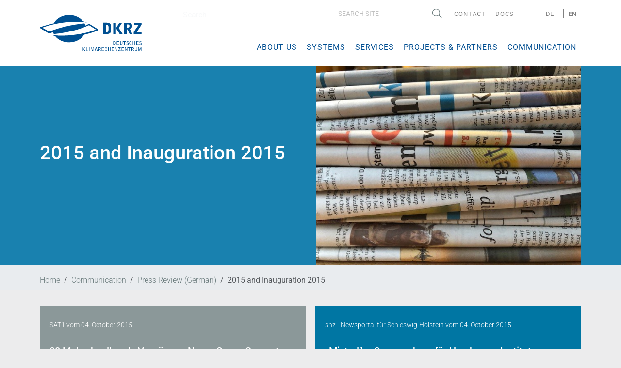

--- FILE ---
content_type: text/html;charset=utf-8
request_url: https://www.dkrz.de/en/communication/en-pressespiegel/en-2015
body_size: 61895
content:
<!DOCTYPE html>
<html lang="en" xml:lang="en" xmlns="http://www.w3.org/1999/xhtml">
<head><meta content="text/html; charset=utf-8" http-equiv="Content-Type"/>
<meta charset="utf-8"/>
<meta content="width=device-width, initial-scale=1.0" name="viewport"/>
<title>2015 and Inauguration 2015 — English</title>
<link href="/++theme++dkrztheme/++plone++dkrz.policy/favicon.ico" rel="shortcut icon" type="image/x-icon"/>
<link href="/++theme++dkrztheme/++plone++dkrz.policy/apple-icon-57x57.png" rel="apple-touch-icon" sizes="57x57"/>
<link href="/++theme++dkrztheme/++plone++dkrz.policy/apple-icon-60x60.png" rel="apple-touch-icon" sizes="60x60"/>
<link href="/++theme++dkrztheme/++plone++dkrz.policy/apple-icon-72x72.png" rel="apple-touch-icon" sizes="72x72"/>
<link href="/++theme++dkrztheme/++plone++dkrz.policy/apple-icon-76x76.png" rel="apple-touch-icon" sizes="76x76"/>
<link href="/++theme++dkrztheme/++plone++dkrz.policy/apple-icon-114x114.png" rel="apple-touch-icon" sizes="114x114"/>
<link href="/++theme++dkrztheme/++plone++dkrz.policy/apple-icon-120x120.png" rel="apple-touch-icon" sizes="120x120"/>
<link href="/++theme++dkrztheme/++plone++dkrz.policy/apple-icon-144x144.png" rel="apple-touch-icon" sizes="144x144"/>
<link href="/++theme++dkrztheme/++plone++dkrz.policy/apple-icon-152x152.png" rel="apple-touch-icon" sizes="152x152"/>
<link href="/++theme++dkrztheme/++plone++dkrz.policy/apple-icon-180x180.png" rel="apple-touch-icon" sizes="180x180"/>
<link href="/++theme++dkrztheme/++plone++dkrz.policy/android-icon-192x192.png" rel="icon" sizes="192x192" type="image/png"/>
<link href="/++theme++dkrztheme/++plone++dkrz.policy/favicon-32x32.png" rel="icon" sizes="32x32" type="image/png"/>
<link href="/++theme++dkrztheme/++plone++dkrz.policy/favicon-96x96.png" rel="icon" sizes="96x96" type="image/png"/>
<link href="/++theme++dkrztheme/++plone++dkrz.policy/favicon-16x16.png" rel="icon" sizes="16x16" type="image/png"/>
<link href="/++theme++dkrztheme/++plone++dkrz.policy/manifest.json" rel="manifest"/>
<meta content="IE=EDGE" http-equiv="X-UA-Compatible"/>
<meta content="++plone++dkrz.policy/browserconfig.xml" name="msapplication-config"/>
<meta content="#ffffff" name="msapplication-TileColor"/>
<meta content="++plone++dkrz.policy/ms-icon-144x144.png" name="msapplication-TileImage"/>
<meta content="#ffffff" name="theme-color"/>
<link href="/++theme++dkrztheme/++plone++dkrz.policy/dkrz.css" rel="stylesheet"/>
<link href="/++theme++dkrztheme/++plone++dkrz.dissemination/publication_item.css" rel="stylesheet"/>
<meta charset="utf-8"/><meta content="summary" name="twitter:card"/><meta content="DKRZ" property="og:site_name"/><meta content="2015 and Inauguration 2015" property="og:title"/><meta content="website" property="og:type"/><meta content="" property="og:description"/><meta content="https://www.dkrz.de/en/communication/en-pressespiegel/en-2015" property="og:url"/><meta content="https://www.dkrz.de/@@site-logo/dkrz.svg" property="og:image"/><meta content="image/svg+xml" property="og:image:type"/><meta content="2021-07-13T11:33:47+01:00" name="DC.date.created"/><meta content="2021-07-13T11:33:57+01:00" name="DC.date.modified"/><meta content="Collection" name="DC.type"/><meta content="text/plain" name="DC.format"/><meta content="en" name="DC.language"/><meta content="2021/07/13 - " name="DC.date.valid_range"/><meta content="width=device-width, initial-scale=1.0" name="viewport"/><meta content="Plone - https://plone.org/" name="generator"/><link href="https://www.dkrz.de/de/kommunikation/pressespiegel/2015/2015%2520" hreflang="de" rel="alternate"/><link href="https://www.dkrz.de/en/communication/en-pressespiegel/en-2015/2015-and-inauguration-2015" hreflang="en" rel="alternate"/><link href="https://www.dkrz.de/en/++plone++dkrz.dissemination/publication_item.css" rel="stylesheet" type="text/css"/><link href="https://www.dkrz.de/en/communication/en-pressespiegel/en-2015" rel="canonical"/><link href="https://www.dkrz.de/en/favicon.ico" rel="preload icon" type="image/vnd.microsoft.icon"/><link href="https://www.dkrz.de/en/favicon.ico" rel="mask-icon"/><link href="https://www.dkrz.de/en/@@search" rel="search" title="Search this site"/><link data-bundle="dkrz-bundle" href="https://www.dkrz.de/++webresource++51abe46a-8920-5f37-9fee-37eb705ca954/++plone++dkrz.policy/dkrz.css" media="all" rel="stylesheet" type="text/css"/><link data-bundle="dkrz.theme" href="https://www.dkrz.de/++webresource++ab1b6d7b-2672-542c-b419-b5ed97c0f719/++plone++dkrz.theme/build/dkrztheme/theme.css" media="all" rel="stylesheet" type="text/css"/><link data-bundle="multilingual" href="https://www.dkrz.de/++webresource++f30a16e6-dac4-5f5f-a036-b24364abdfc8/++resource++plone.app.multilingual.stylesheet/multilingual.css" media="all" rel="stylesheet" type="text/css"/><link data-bundle="plone-fullscreen" href="https://www.dkrz.de/++webresource++ac83a459-aa2c-5a45-80a9-9d3e95ae0847/++plone++static/plone-fullscreen/fullscreen.css" media="all" rel="stylesheet" type="text/css"/><script data-bundle="dkrz-bundle" integrity="sha384-OLBgp1GsljhM2TJ+sbHjaiH9txEUvgdDTAzHv2P24donTt6/529l+9Ua0vFImLlb" src="https://www.dkrz.de/++webresource++4b7447a4-0315-5d0f-9ad9-c542a7ae0e9a/++plone++dkrz.policy/dkrz.js"></script><script async="True" data-bundle="plone-fullscreen" integrity="sha384-yAbXscL0aoE/0AkFhaGNz6d74lDy9Cz7PXfkWNqRnFm0/ewX0uoBBoyPBU5qW7Nr" src="https://www.dkrz.de/++webresource++6aa4c841-faf5-51e8-8109-90bd97e7aa07/++plone++static/plone-fullscreen/fullscreen.js"></script><script data-bundle="plone" integrity="sha384-uxlsu7FPl31muE8WnJnA9aQmJLIoYszlOs+BBw1T2xVY+imCOmD3EsI6iQtcTgyT" src="https://www.dkrz.de/++webresource++fb6bacd1-6e74-5dbd-9a1c-cd24242efc19/++plone++static/bundle-plone/bundle.min.js"></script><script data-bundle="jquery_base64" integrity="sha384-o6fVEaZj7zu2AjH6hBOqlHYHjy38Usa59ar5w6Bli1AUa24V5fWnJ+EIqBnC4spI" src="https://www.dkrz.de/++webresource++59b44c26-91cb-52bd-8b73-9d4b9008d1c6/++plone++geotransform/jquery.base64.min.js"></script><script data-bundle="geotransform" integrity="sha384-Bq8tiwfJm8nOj4JUoct58P6shyIESC8Dmt8o7kJAkYMRJjvQ0raDvJ+CCeLEpbFE" src="https://www.dkrz.de/++webresource++da89f480-ad52-5e64-9f28-9c2cd115aa24/++plone++geotransform/geoMailDecoder.js"></script><script data-bundle="dkrz.theme" integrity="sha384-JjOfMT+lAF9tgSBQycBfyicqUWmC8FosqcQiH04kZSBmSAg7LXT4U5cI+fStIUHy" src="https://www.dkrz.de/++webresource++a34385b8-0b3c-5275-96f8-1cb1e2c2ac52/++plone++dkrz.theme/build/dkrztheme/dkrz.theme-remote.min.js"></script></head>
<body class="col-content frontend icons-on pat-markspeciallinks portaltype-collection section-communication site-en subsection-en-pressespiegel subsection-en-pressespiegel-en-2015 subsection-en-pressespiegel-en-2015-2015-and-inauguration-2015 template-pressreview_collection_view thumbs-on userrole-anonymous viewpermission-view" data-base-url="https://www.dkrz.de/en/communication/en-pressespiegel/en-2015/2015-and-inauguration-2015" data-i18ncatalogurl="https://www.dkrz.de/plonejsi18n" data-pat-markspeciallinks='{"external_links_open_new_window": true, "mark_special_links": false}' data-pat-pickadate='{"date": {"selectYears": 200}, "time": {"interval": 5 } }' data-pat-plone-modal='{"actionOptions": {"displayInModal": false}}' data-portal-url="https://www.dkrz.de" data-view-url="https://www.dkrz.de/en/communication/en-pressespiegel/en-2015/2015-and-inauguration-2015" dir="ltr" id="visual-portal-wrapper"><div class="outer-wrapper">
<div id="mainnavigation-wrapper">
<nav class="navbar navbar-expand-lg pat-navigationmarker" id="portal-globalnav-wrapper">
<div class="container pm-fix">
<div class="navbar-header">
<a href="https://www.dkrz.de/en" id="portal-logo" title="English">
<img alt="DKRZ" src="https://www.dkrz.de/@@site-logo/dkrz.svg" title="DKRZ"/></a>
<button aria-controls="search" aria-expanded="false" aria-label="Toggle search" class="search-toggler d-bock d-lg-none" data-bs-target="#search" data-bs-toggle="collapse" type="button">
<span class="navbar-toggler-icon"></span>
</button>
<button aria-controls="navbarNav" aria-expanded="false" aria-label="Toggle navigation" class="navbar-toggler" data-bs-target="#navbarNav" data-bs-toggle="collapse" type="button">
<span class="navbar-toggler-icon"></span>
</button>
</div>
<div class="collapse" id="search">
<div class="search-wrapper mobile-search">
<div class="d-flex flex-column position-relative" id="portal-searchbox">
<form action="https://www.dkrz.de/en/@@search" class="d-flex pat-livesearch show_images" data-pat-livesearch="ajaxUrl:https://www.dkrz.de/en/@@ajax-search" id="searchGadget_form" role="search">
<label class="hiddenStructure" for="searchGadget">Search Site</label>
<input class="searchField form-control me-2" id="searchGadget" name="SearchableText" placeholder="Search Site" size="18" title="Search Site" type="text"/>
<button class="searchButton btn btn-outline-light" type="submit">Search</button>
<div class="hiddenStructure" id="portal-advanced-search">
<a href="https://www.dkrz.de/en/@@search">Advanced Search…</a>
</div>
</form>
</div>
</div>
</div>
<div class="collapse navbar-collapse" id="navbarNav">
<ul class="navbar-nav navbar-top" id="portal-topnav">
<li class="nav-item desktop-search">
<div class="d-flex flex-column position-relative" id="portal-searchbox">
<form action="https://www.dkrz.de/en/@@search" class="d-flex pat-livesearch show_images" data-pat-livesearch="ajaxUrl:https://www.dkrz.de/en/@@ajax-search" id="searchGadget_form" role="search">
<label class="hiddenStructure" for="searchGadget">Search Site</label>
<input class="searchField form-control me-2" id="searchGadget" name="SearchableText" placeholder="Search Site" size="18" title="Search Site" type="text"/>
<button class="searchButton btn btn-outline-light" type="submit">Search</button>
<div class="hiddenStructure" id="portal-advanced-search">
<a href="https://www.dkrz.de/en/@@search">Advanced Search…</a>
</div>
</form>
</div>
</li>
<li class="nav-item" id="siteaction-contact">
<a class="nav-link" href="https://www.dkrz.de/@@multilingual-universal-link/65b93a4f23704b44a9a7454a6790114b/en" title="Contact">Contact</a>
</li>
<li class="nav-item" id="siteaction-userportal">
<a class="nav-link" href="https://docs.dkrz.de" title="Docs">Docs</a>
</li>
<li class="nav-item" id="logIn"></li>
<li class="language-wrapper">
<span>Sprache:</span>
<ul id="portal-languageselector">
<li class="language-de">
<a href="https://www.dkrz.de/@@multilingual-selector/69e9592e8cd04002b402cedfe03b872e/de?set_language=de" title="Deutsch">
          
          De</a>
</li>
<li class="currentLanguage language-en">
<a href="https://www.dkrz.de/@@multilingual-selector/69e9592e8cd04002b402cedfe03b872e/en?set_language=en" title="English">
          
          En</a>
</li>
</ul>
</li>
</ul>
<ul class="navbar-nav pat-navigationmarker" id="portal-globalnav">
<li class="about-en has_subtree nav-item"><a aria-haspopup="true" class="state-published nav-link" href="https://www.dkrz.de/en/about-en">About us</a><input class="opener" id="navitem-about-en" type="checkbox"/><label aria-label="About us" for="navitem-about-en" role="button"></label><ul class="has_subtree dropdown"><li class="aufgaben has_subtree nav-item"><a aria-haspopup="true" class="state-published nav-link" href="https://www.dkrz.de/en/about-en/aufgaben">Background</a><input class="opener" id="navitem-78a0d44e3b41421d8d6e719c3af415b4" type="checkbox"/><label aria-label="Background" for="navitem-78a0d44e3b41421d8d6e719c3af415b4" role="button"></label><ul class="has_subtree dropdown"><li class="dkrz-geschichte nav-item"><a class="state-published nav-link" href="https://www.dkrz.de/en/about-en/aufgaben/dkrz-geschichte">History of DKRZ</a></li><li class="dkrz-and-climate-research nav-item"><a class="state-published nav-link" href="https://www.dkrz.de/en/about-en/aufgaben/dkrz-and-climate-research">DKRZ and Climate Research</a></li><li class="hpc nav-item"><a class="state-published nav-link" href="https://www.dkrz.de/en/about-en/aufgaben/hpc">Climate Sciences and Supercomputers</a></li></ul></li><li class="organization has_subtree nav-item"><a aria-haspopup="true" class="state-published nav-link" href="https://www.dkrz.de/en/about-en/organization">Organization</a><input class="opener" id="navitem-fa245b669e9541a4b9505c63ceb4a45c" type="checkbox"/><label aria-label="Organization" for="navitem-fa245b669e9541a4b9505c63ceb4a45c" role="button"></label><ul class="has_subtree dropdown"><li class="gesellschafter nav-item"><a class="state-published nav-link" href="https://www.dkrz.de/en/about-en/organization/gesellschafter">Shareholders</a></li><li class="nutzervertretung nav-item"><a class="state-published nav-link" href="https://www.dkrz.de/en/about-en/organization/nutzervertretung">DKRZ User Group Committee</a></li><li class="wla nav-item"><a class="state-published nav-link" href="https://www.dkrz.de/en/about-en/organization/wla">Scientific Steering Committee</a></li></ul></li><li class="staff has_subtree nav-item"><a aria-haspopup="true" class="state-published nav-link" href="https://www.dkrz.de/en/about-en/staff">Staff</a><input class="opener" id="navitem-362e7e42c717463398b942253b189a49" type="checkbox"/><label aria-label="Staff" for="navitem-362e7e42c717463398b942253b189a49" role="button"></label><ul class="has_subtree dropdown"><li class="management nav-item"><a class="state-published nav-link" href="https://www.dkrz.de/en/about-en/staff/management">Management</a></li><li class="application nav-item"><a class="state-published nav-link" href="https://www.dkrz.de/en/about-en/staff/application">Application Support</a></li><li class="data-analysis nav-item"><a class="state-published nav-link" href="https://www.dkrz.de/en/about-en/staff/data-analysis">Data Analysis</a></li><li class="data-management nav-item"><a class="state-published nav-link" href="https://www.dkrz.de/en/about-en/staff/data-management">Data Management</a></li><li class="systems nav-item"><a class="state-published nav-link" href="https://www.dkrz.de/en/about-en/staff/systems">Systems</a></li><li class="administration nav-item"><a class="state-published nav-link" href="https://www.dkrz.de/en/about-en/staff/administration">Administration</a></li><li class="group-scientific-computing nav-item"><a class="state-published nav-link" href="https://www.dkrz.de/en/about-en/staff/group-scientific-computing">Research Group Scientific Computing</a></li></ul></li><li class="vacancies nav-item"><a class="state-published nav-link" href="https://www.dkrz.de/en/about-en/vacancies">Vacancies</a></li><li class="opportunities-for-students nav-item"><a class="state-published nav-link" href="https://www.dkrz.de/en/about-en/opportunities-for-students">Opportunities for Students</a></li><li class="contact has_subtree nav-item"><a aria-haspopup="true" class="state-published nav-link" href="https://www.dkrz.de/en/about-en/contact">Contact</a><input class="opener" id="navitem-ac20b99a830c463d98d2041372dd9202" type="checkbox"/><label aria-label="Contact" for="navitem-ac20b99a830c463d98d2041372dd9202" role="button"></label><ul class="has_subtree dropdown"><li class="directions nav-item"><a class="state-published nav-link" href="https://www.dkrz.de/en/about-en/contact/directions">Directions to DKRZ</a></li><li class="impressum nav-item"><a class="state-published nav-link" href="https://www.dkrz.de/en/about-en/contact/impressum">Impressum</a></li><li class="en-datenschutzhinweise nav-item"><a class="state-published nav-link" href="https://www.dkrz.de/en/about-en/contact/en-datenschutzhinweise">Data Protection Information</a></li></ul></li></ul></li><li class="systems has_subtree nav-item"><a aria-haspopup="true" class="state-published nav-link" href="https://www.dkrz.de/en/systems">Systems</a><input class="opener" id="navitem-systems" type="checkbox"/><label aria-label="Systems" for="navitem-systems" role="button"></label><ul class="has_subtree dropdown"><li class="hpc nav-item"><a class="state-published nav-link" href="https://www.dkrz.de/en/systems/hpc">Supercomputer</a></li><li class="datenarchiv nav-item"><a class="state-published nav-link" href="https://www.dkrz.de/en/systems/datenarchiv">Data Archive</a></li><li class="dm-server nav-item"><a class="state-published nav-link" href="https://www.dkrz.de/en/systems/dm-server">Data Management</a></li><li class="netzwerke-1-en nav-item"><a class="state-published nav-link" href="https://www.dkrz.de/en/systems/netzwerke-1-en">Networks</a></li><li class="energy-efficiency nav-item"><a class="state-published nav-link" href="https://www.dkrz.de/en/systems/energy-efficiency">Energy Efficiency</a></li><li class="historie nav-item"><a class="state-published nav-link" href="https://www.dkrz.de/en/systems/historie">History</a></li></ul></li><li class="services has_subtree nav-item"><a aria-haspopup="true" class="state-published nav-link" href="https://www.dkrz.de/en/services">Services</a><input class="opener" id="navitem-services" type="checkbox"/><label aria-label="Services" for="navitem-services" role="button"></label><ul class="has_subtree dropdown"><li class="bereitstellung-von-rechenleistung nav-item"><a class="state-published nav-link" href="https://www.dkrz.de/en/services/bereitstellung-von-rechenleistung">Provision of computing power</a></li><li class="beratung-en nav-item"><a class="state-published nav-link" href="https://www.dkrz.de/en/services/beratung-en">Consultancy</a></li><li class="model-code-optimization nav-item"><a class="state-published nav-link" href="https://www.dkrz.de/en/services/model-code-optimization">Model Code Optimization</a></li><li class="software-development nav-item"><a class="state-published nav-link" href="https://www.dkrz.de/en/services/software-development">Software Development</a></li><li class="long-term-archiving-1 nav-item"><a class="state-published nav-link" href="https://www.dkrz.de/en/services/long-term-archiving-1">Long Term Archiving</a></li><li class="data-distribution nav-item"><a class="state-published nav-link" href="https://www.dkrz.de/en/services/data-distribution">Data Distribution</a></li><li class="en-datenbereitstellung nav-item"><a class="state-published nav-link" href="https://www.dkrz.de/en/services/en-datenbereitstellung">Data Provisioning</a></li><li class="data-publication nav-item"><a class="state-published nav-link" href="https://www.dkrz.de/en/services/data-publication">Data Publication</a></li><li class="vis nav-item"><a class="state-published nav-link" href="https://www.dkrz.de/en/services/vis">Visualization</a></li><li class="ai-machine-learning nav-item"><a class="state-published nav-link" href="https://www.dkrz.de/en/services/ai-machine-learning">AI / Machine Learning</a></li><li class="konsortialrechnungen nav-item"><a class="state-published nav-link" href="https://www.dkrz.de/en/services/konsortialrechnungen">Consortia Simulations</a></li><li class="besuch-en nav-item"><a class="state-published nav-link" href="https://www.dkrz.de/en/services/besuch-en">Guided Tour</a></li></ul></li><li class="projects-and-partners has_subtree nav-item"><a aria-haspopup="true" class="state-published nav-link" href="https://www.dkrz.de/en/projects-and-partners">Projects &amp; Partners</a><input class="opener" id="navitem-projects-and-partners" type="checkbox"/><label aria-label="Projects &amp; Partners" for="navitem-projects-and-partners" role="button"></label><ul class="has_subtree dropdown"><li class="projects-1 has_subtree nav-item"><a aria-haspopup="true" class="state-published nav-link" href="https://www.dkrz.de/en/projects-and-partners/projects-1">DKRZ Projects</a><input class="opener" id="navitem-b58894378af341859976cf01a48e22d0" type="checkbox"/><label aria-label="DKRZ Projects" for="navitem-b58894378af341859976cf01a48e22d0" role="button"></label><ul class="has_subtree dropdown"><li class="completed-projects nav-item"><a class="state-published nav-link" href="https://www.dkrz.de/en/projects-and-partners/projects-1/completed-projects">Completed Projects</a></li></ul></li><li class="projects has_subtree nav-item"><a aria-haspopup="true" class="state-published nav-link" href="https://www.dkrz.de/en/projects-and-partners/projects">User Projects</a><input class="opener" id="navitem-0f831af2e4e7423ab9de1706ec52bf7e" type="checkbox"/><label aria-label="User Projects" for="navitem-0f831af2e4e7423ab9de1706ec52bf7e" role="button"></label><ul class="has_subtree dropdown"><li class="focus nav-item"><a class="state-published nav-link" href="https://www.dkrz.de/en/projects-and-partners/projects/focus">Spotlight</a></li><li class="project-list nav-item"><a class="state-published nav-link" href="https://www.dkrz.de/en/projects-and-partners/projects/project-list">Project list (forwarding)</a></li><li class="results nav-item"><a class="state-published nav-link" href="https://www.dkrz.de/en/projects-and-partners/projects/results">Results</a></li></ul></li><li class="partner nav-item"><a class="state-published nav-link" href="https://www.dkrz.de/en/projects-and-partners/partner">Partners &amp; Network</a></li></ul></li><li class="communication has_subtree nav-item"><a aria-haspopup="true" class="state-published nav-link" href="https://www.dkrz.de/en/communication">Communication</a><input class="opener" id="navitem-communication" type="checkbox"/><label aria-label="Communication" for="navitem-communication" role="button"></label><ul class="has_subtree dropdown"><li class="news-archive has_subtree nav-item"><a aria-haspopup="true" class="state-published nav-link" href="https://www.dkrz.de/en/communication/news-archive">News archive</a><input class="opener" id="navitem-bdf123631f494e0e852b974d5164e209" type="checkbox"/><label aria-label="News archive" for="navitem-bdf123631f494e0e852b974d5164e209" role="button"></label><ul class="has_subtree dropdown"><li class="archive-2024 nav-item"><a class="state-published nav-link" href="https://www.dkrz.de/en/communication/news-archive/archive-2024">Archive 2024</a></li><li class="archive-2023 nav-item"><a class="state-published nav-link" href="https://www.dkrz.de/en/communication/news-archive/archive-2023">Archive 2023</a></li><li class="archive-2022 nav-item"><a class="state-published nav-link" href="https://www.dkrz.de/en/communication/news-archive/archive-2022">Archive 2022</a></li><li class="archive-2021 nav-item"><a class="state-published nav-link" href="https://www.dkrz.de/en/communication/news-archive/archive-2021">Archive 2021</a></li><li class="archive-2020 nav-item"><a class="state-published nav-link" href="https://www.dkrz.de/en/communication/news-archive/archive-2020">Archive 2020</a></li><li class="archive-2019 nav-item"><a class="state-published nav-link" href="https://www.dkrz.de/en/communication/news-archive/archive-2019">Archive 2019</a></li><li class="archive-2018 nav-item"><a class="state-published nav-link" href="https://www.dkrz.de/en/communication/news-archive/archive-2018">Archive 2018</a></li><li class="archive-2017 nav-item"><a class="state-published nav-link" href="https://www.dkrz.de/en/communication/news-archive/archive-2017">Archive 2017</a></li><li class="archive-2016 nav-item"><a class="state-published nav-link" href="https://www.dkrz.de/en/communication/news-archive/archive-2016">Archive 2016</a></li><li class="archive-2015 nav-item"><a class="state-published nav-link" href="https://www.dkrz.de/en/communication/news-archive/archive-2015">Archive 2015</a></li><li class="archive-2014 nav-item"><a class="state-published nav-link" href="https://www.dkrz.de/en/communication/news-archive/archive-2014">Archive 2014</a></li><li class="archive-2013 nav-item"><a class="state-published nav-link" href="https://www.dkrz.de/en/communication/news-archive/archive-2013">Archive 2013</a></li><li class="archive-2012 nav-item"><a class="state-published nav-link" href="https://www.dkrz.de/en/communication/news-archive/archive-2012">Archive 2012</a></li><li class="archive-2011 nav-item"><a class="state-published nav-link" href="https://www.dkrz.de/en/communication/news-archive/archive-2011">Archive 2011</a></li></ul></li><li class="climate-simulations has_subtree nav-item"><a aria-haspopup="true" class="state-published nav-link" href="https://www.dkrz.de/en/communication/climate-simulations">Climate Simulations</a><input class="opener" id="navitem-5a02c1e1feb24035a714e9c75e9dc0cb" type="checkbox"/><label aria-label="Climate Simulations" for="navitem-5a02c1e1feb24035a714e9c75e9dc0cb" role="button"></label><ul class="has_subtree dropdown"><li class="cmip6-en nav-item"><a class="state-published nav-link" href="https://www.dkrz.de/en/communication/climate-simulations/cmip6-en">CMIP6 (IPCC AR6)</a></li><li class="cmip5-ipcc-ar5 nav-item"><a class="state-published nav-link" href="https://www.dkrz.de/en/communication/climate-simulations/cmip5-ipcc-ar5">CMIP5 (IPCC AR5)</a></li><li class="cmip3-ipcc-ar4 nav-item"><a class="state-published nav-link" href="https://www.dkrz.de/en/communication/climate-simulations/cmip3-ipcc-ar4">CMIP3 (IPCC AR4)</a></li></ul></li><li class="galerie has_subtree nav-item"><a aria-haspopup="true" class="state-published nav-link" href="https://www.dkrz.de/en/communication/galerie">Gallery</a><input class="opener" id="navitem-af84fd1c3a5c425b960474fcd0e962bc" type="checkbox"/><label aria-label="Gallery" for="navitem-af84fd1c3a5c425b960474fcd0e962bc" role="button"></label><ul class="has_subtree dropdown"><li class="Vis nav-item"><a class="state-published nav-link" href="https://www.dkrz.de/en/communication/galerie/Vis">Visualizations</a></li><li class="flagship-projects nav-item"><a class="state-published nav-link" href="https://www.dkrz.de/en/communication/galerie/flagship-projects">Flagship projects</a></li><li class="Media-DKRZ nav-item"><a class="state-published nav-link" href="https://www.dkrz.de/en/communication/galerie/Media-DKRZ">DKRZ: Photos and Videos</a></li><li class="sonstiges nav-item"><a class="state-published nav-link" href="https://www.dkrz.de/en/communication/galerie/sonstiges">Miscellaneous</a></li></ul></li><li class="pub has_subtree nav-item"><a aria-haspopup="true" class="state-published nav-link" href="https://www.dkrz.de/en/communication/pub">Publications</a><input class="opener" id="navitem-67cc36a3074e4e80bfb56960973caa70" type="checkbox"/><label aria-label="Publications" for="navitem-67cc36a3074e4e80bfb56960973caa70" role="button"></label><ul class="has_subtree dropdown"><li class="brochure nav-item"><a class="state-published nav-link" href="https://www.dkrz.de/en/communication/pub/brochure">Brochures and leaflets</a></li><li class="festschrift-25-jahre-en nav-item"><a class="state-published nav-link" href="https://www.dkrz.de/en/communication/pub/festschrift-25-jahre-en">Jubilee publication „25 Years of the DKRZ“</a></li><li class="dkrz-jahrbuch nav-item"><a class="state-published nav-link" href="https://www.dkrz.de/en/communication/pub/dkrz-jahrbuch">Yearbooks of DKRZ</a></li><li class="mitteilungen nav-item"><a class="state-published nav-link" href="https://www.dkrz.de/en/communication/pub/mitteilungen">Newsletter</a></li><li class="wiss-pub nav-item"><a class="state-published nav-link" href="https://www.dkrz.de/en/communication/pub/wiss-pub">Scientific Publications</a></li><li class="posters nav-item"><a class="state-published nav-link" href="https://www.dkrz.de/en/communication/pub/posters">Posters</a></li><li class="vortraege nav-item"><a class="state-published nav-link" href="https://www.dkrz.de/en/communication/pub/vortraege">Talks</a></li><li class="dm-stories nav-item"><a class="state-published nav-link" href="https://www.dkrz.de/en/communication/pub/dm-stories">DM Stories</a></li><li class="infoblaetter nav-item"><a class="state-published nav-link" href="https://www.dkrz.de/en/communication/pub/infoblaetter">Handouts</a></li><li class="terraflops nav-item"><a class="state-published nav-link" href="https://www.dkrz.de/en/communication/pub/terraflops">TerraFlops (2002-2008)</a></li><li class="reports-1991-2008 nav-item"><a class="state-published nav-link" href="https://www.dkrz.de/en/communication/pub/reports-1991-2008">Reports 1991 - 2008</a></li></ul></li><li class="en-pressespiegel has_subtree nav-item"><a aria-haspopup="true" class="state-published nav-link" href="https://www.dkrz.de/en/communication/en-pressespiegel">Press Review (German)</a><input class="opener" id="navitem-a3b57d3b47fd402c92bde6b6b3116f38" type="checkbox"/><label aria-label="Press Review (German)" for="navitem-a3b57d3b47fd402c92bde6b6b3116f38" role="button"></label><ul class="has_subtree dropdown"><li class="2024 nav-item"><a class="state-published nav-link" href="https://www.dkrz.de/en/communication/en-pressespiegel/2024">2024</a></li><li class="2023 nav-item"><a class="state-published nav-link" href="https://www.dkrz.de/en/communication/en-pressespiegel/2023">2023</a></li><li class="2022 nav-item"><a class="state-published nav-link" href="https://www.dkrz.de/en/communication/en-pressespiegel/2022">2022</a></li><li class="en-2021 nav-item"><a class="state-published nav-link" href="https://www.dkrz.de/en/communication/en-pressespiegel/en-2021">2021</a></li><li class="2020 nav-item"><a class="state-published nav-link" href="https://www.dkrz.de/en/communication/en-pressespiegel/2020">2020</a></li><li class="2019 nav-item"><a class="state-published nav-link" href="https://www.dkrz.de/en/communication/en-pressespiegel/2019">2019</a></li><li class="en-2018 nav-item"><a class="state-published nav-link" href="https://www.dkrz.de/en/communication/en-pressespiegel/en-2018">2018</a></li><li class="2017 nav-item"><a class="state-published nav-link" href="https://www.dkrz.de/en/communication/en-pressespiegel/2017">2017</a></li><li class="2016 nav-item"><a class="state-published nav-link" href="https://www.dkrz.de/en/communication/en-pressespiegel/2016">2016</a></li><li class="2014 nav-item"><a class="state-published nav-link" href="https://www.dkrz.de/en/communication/en-pressespiegel/2014">2014</a></li><li class="2013 nav-item"><a class="state-published nav-link" href="https://www.dkrz.de/en/communication/en-pressespiegel/2013">2013</a></li><li class="2012 nav-item"><a class="state-published nav-link" href="https://www.dkrz.de/en/communication/en-pressespiegel/2012">2012</a></li><li class="2011 nav-item"><a class="state-published nav-link" href="https://www.dkrz.de/en/communication/en-pressespiegel/2011">2011</a></li><li class="2010 nav-item"><a class="state-published nav-link" href="https://www.dkrz.de/en/communication/en-pressespiegel/2010">2010</a></li><li class="2009 nav-item"><a class="state-published nav-link" href="https://www.dkrz.de/en/communication/en-pressespiegel/2009">2009</a></li><li class="en-2015 nav-item"><a class="state-published nav-link" href="https://www.dkrz.de/en/communication/en-pressespiegel/en-2015">2015 and Inauguration 2015</a></li><li class="en-einweihung-10.-dezember-2009 nav-item"><a class="state-published nav-link" href="https://www.dkrz.de/en/communication/en-pressespiegel/en-einweihung-10.-dezember-2009">Inauguration 2009</a></li></ul></li><li class="pressemitteilungen has_subtree nav-item"><a aria-haspopup="true" class="state-published nav-link" href="https://www.dkrz.de/en/communication/pressemitteilungen">Press Releases</a><input class="opener" id="navitem-ce7e4130b32a4f8e89612e5274a25fdb" type="checkbox"/><label aria-label="Press Releases" for="navitem-ce7e4130b32a4f8e89612e5274a25fdb" role="button"></label><ul class="has_subtree dropdown"><li class="official-signing-a-new-supercomputer-for-climate-research nav-item"><a class="state-published nav-link" href="https://www.dkrz.de/en/communication/pressemitteilungen/official-signing-a-new-supercomputer-for-climate-research">Official signing - A new Supercomputer for Climate Research</a></li><li class="new-high-performance-supercomputer-starts-its-operation-at-dkrz nav-item"><a class="state-published nav-link" href="https://www.dkrz.de/en/communication/pressemitteilungen/new-high-performance-supercomputer-starts-its-operation-at-dkrz">New High Performance Supercomputer starts its operation at DKRZ</a></li><li class="pr-ipo_esmo_dkrz nav-item"><a class="state-published nav-link" href="https://www.dkrz.de/en/communication/pressemitteilungen/pr-ipo_esmo_dkrz">New Project Office of the World Climate Research Program at DKRZ</a></li><li class="milestone-in-climate-and-weather-research-weather-and-climate-model-icon-published-under-open-source-license nav-item"><a class="state-published nav-link" href="https://www.dkrz.de/en/communication/pressemitteilungen/milestone-in-climate-and-weather-research-weather-and-climate-model-icon-published-under-open-source-license">Milestone in Climate and Weather Research: Weather and Climate Model ICON published under Open Source License</a></li></ul></li><li class="for-schools has_subtree nav-item"><a aria-haspopup="true" class="state-published nav-link" href="https://www.dkrz.de/en/communication/for-schools">For schools</a><input class="opener" id="navitem-b0a415590a0f44b78ce0644231d85bdb" type="checkbox"/><label aria-label="For schools" for="navitem-b0a415590a0f44b78ce0644231d85bdb" role="button"></label><ul class="has_subtree dropdown"><li class="a-simple-climate-model nav-item"><a class="state-published nav-link" href="https://www.dkrz.de/en/communication/for-schools/a-simple-climate-model">A simple climate model</a></li></ul></li></ul></li>
</ul>
</div>
</div>
</nav>
</div>
<div id="above-content-wrapper">
<div id="viewlet-above-content"><header class="header" id="header">
<div class="container">
<div class="row">
<div class="col-12 col-md-6">
<div class="header-content">
<div class="banner-text">
<h1>2015 and Inauguration 2015</h1>
<p></p>
</div>
</div>
</div>
<div class="col-12 col-md-6 pm-fix">
<div class="header-image">
<img alt="2015 and Inauguration 2015" class="w-100" src="https://www.dkrz.de/en/communication/en-pressespiegel/@@images/image/large"/>
</div>
</div>
</div>
</div>
</header>
<nav aria-label="breadcrumb" id="portal-breadcrumbs">
<div class="container">
<ol class="breadcrumb">
<li class="breadcrumb-item"><a href="https://www.dkrz.de/en">Home</a></li>
<li class="breadcrumb-item"><a href="https://www.dkrz.de/en/communication">Communication</a></li>
<li class="breadcrumb-item"><a href="https://www.dkrz.de/en/communication/en-pressespiegel">Press Review (German)</a></li>
<li aria-current="page" class="breadcrumb-item active">2015 and Inauguration 2015</li>
</ol>
</div>
</nav>
</div>
</div>
<div class="container">
<div class="row">
<aside class="col-12" id="global_statusmessage">
<div>
</div>
</aside>
</div>
<main class="row" id="main-container">
<section id="portal-column-content">
<article id="content">
<header>
<div id="viewlet-above-content-title"><span id="social-tags-body" itemscope="" itemtype="http://schema.org/WebPage" style="display: none">
<span itemprop="name">2015 and Inauguration 2015</span>
<span itemprop="description"></span>
<span itemprop="url">https://www.dkrz.de/en/communication/en-pressespiegel/en-2015</span>
<span itemprop="image">https://www.dkrz.de/@@site-logo/dkrz.svg</span>
</span>
</div>
<div id="viewlet-below-content-title">
</div>
<div id="viewlet-below-content-description"></div>
</header>
<div id="viewlet-above-content-body"></div>
<div id="content-core">
<div class="dkrz-wrapper module">
<div class="row">
<div class="col-12 press">
<div class="news-item">
<div class="dkrz-box">
<div class="box-description">
<p><span>SAT1</span> vom <span>04. October 2015</span></p>
<h2>20 Mal schneller als Vorgänger: Neuer Super-Computer für Hamburger Klimarechenzentrum</h2>
<p>Hamburg gehört zu den weltweit führenden Standorten in der Klimaforschung. Deswegen muss auch die Technik immer auf dem neuesten Stand bleiben. Nach fünf Jahren gab es jetzt für das deutsche Klimarechenzentrum in der Hansestadt einen neuen Supercomputer. „Mistral“ ist 20 Mal schneller und hat die zehnfache Speicherkapazität seines Vorgängers. Heute wurde der 41 Millionen Euro teure Apparat der Öffentlichkeit vorgestellt. Und das wollte sich auch Bürgermeister Olaf Scholz nicht entgehen lassen. </p>
</div>
<div class="box-btn-group">
<a class="btn" href="http://www.sat1regional.de/panorama-video/article/20-mal-schneller-als-vorgaenger-neuer-super-computer-fuer-hamburger-klimarechenzentrum-185858.html" title="20 Mal schneller als Vorgänger: Neuer Super-Computer für Hamburger Klimarechenzentrum"></a>
</div>
</div>
</div>
<div class="news-item">
<div class="dkrz-box">
<div class="box-description">
<p><span>shz - Newsportal für Schleswig-Holstein</span> vom <span>04. October 2015</span></p>
<h2>„Mistral“ – Superrechner für Hamburger Institut</h2>
<p>Das Deutsche Klimarechenzentrum in Hamburg hat einen neuen Hochleistungsrechner: „Mistral“ werde nach endgültiger Fertigstellung 20 Mal schneller als der alte Computer und sei einer der leistungsfähigsten Superrechner der Welt, der für Klimasimulationen eingesetzt wird. „Mistral“ besteht aus 41 telefonzellengroßen Rechnerschränken, kostet 41 Millionen Euro. Zwei Drittel zahlt der Bund, ein Drittel die Helmholtz-Gemeinschaft.</p>
</div>
<div class="box-btn-group">
<a class="btn" href="http://www.shz.de/hamburg/meldungen/mistral-superrechner-fuer-hamburger-institut-id10885431.html" title="„Mistral“ – Superrechner für Hamburger Institut"></a>
</div>
</div>
</div>
<div class="news-item">
<div class="dkrz-box">
<div class="box-description">
<p><span>Bild</span> vom <span>04. October 2015</span></p>
<h2>„Mistral“ - Super-Computer im Klimazentrum</h2>
<p>41 Telefonzellengroße Rechnerschränke, eine Leistung von 100 000 Notebooks und ein Speicherplatz, der der Datenmenge von zehn Millionen Spielfilmen entspricht. Damit ist der neue Super-Computer „Mistral“ einer der leistungsfähigsten Hochleistungsrechner der Welt. Gestern wurde er im Deutschen Klimarechenzentrum (DKRZ) eingeweiht.</p>
</div>
<div class="box-btn-group">
<a class="btn" href="http://www.bild.de/regional/hamburg/computer/mistral-im-klimazentrum-42902998.bild.html" title="„Mistral“ - Super-Computer im Klimazentrum"></a>
</div>
</div>
</div>
<div class="news-item">
<div class="dkrz-box">
<div class="box-description">
<p><span>n-tv </span> vom <span>04. October 2015</span></p>
<h2>3 Billiarden Rechenoperationen pro Sekunde - Deutsches Klimazentrum hat neuen Super-Computer</h2>
<p>Das Deutsche Klimarechenzentrum (DKRZ) in Hamburg hat einen neuen Hochleistungsrechner. Der "Mistral" genannte Computer werde nach endgültiger Fertigstellung 20 Mal schneller als der alte Rechner. Seine Rechenleistung wachse von heute 1,4 auf 3 Billiarden Rechenoperationen pro Sekunde, was etwa der Leistung von 100 000 Notebooks entspreche, hieß es bei der Übergabe des neuen Rechners. Er sei einer der leistungsfähigsten und energieeffizientesten Hochleistungsrechner der Welt, der für Klimasimulationen eingesetzt wird.</p>
</div>
<div class="box-btn-group">
<a class="btn" href="http://www.n-tv.de/ticker/Deutsches-Klimazentrum-hat-neuen-Super-Computer-article16076261.html" title="3 Billiarden Rechenoperationen pro Sekunde - Deutsches Klimazentrum hat neuen Super-Computer"></a>
</div>
</div>
</div>
<div class="news-item">
<div class="dkrz-box">
<div class="box-description">
<p><span>ZD Net Japan</span> vom <span>10. May 2015</span></p>
<h2>ドイツ気候計算センターの大容量データを支えるIBMのストレージ管理ソフトウェア</h2>
<p></p>
</div>
<div class="box-btn-group">
<a class="btn" href="http://japan.zdnet.com/article/35064283/" title="ドイツ気候計算センターの大容量データを支えるIBMのストレージ管理ソフトウェア"></a>
</div>
</div>
</div>
<div class="news-item">
<div class="dkrz-box">
<div class="box-description">
<p><span>Newsletter des Deutschen Klimakonsortiums (DKK)</span> vom <span>26. October 2015</span></p>
<h2>(4) Rückblick: Nachrichten von DKK-Mitgliedern - Mistral beschleunigt die Klimaforschung am DKRZ</h2>
<p>Mit einem Festakt wurde am 5. Oktober der neue Supercomputer „Mistral“ am DKRZ von Hamburgs Bürgermeister Olaf Scholz, und dem Parlamentarischen Staatssekretär im BMBF, Stefan Müller, eingeweiht. Olaf Scholz erklärte selbstbewusst, dass „Hamburg längst zu den Klimaforschungshauptstädten“ zählt. </p>
</div>
<div class="box-btn-group">
<a class="btn" href="http://www.deutsches-klima-konsortium.de/de/ueber-uns/organisation/newsletter/newsletter-ablage/dkk-aktuell-515.html" title="(4) Rückblick: Nachrichten von DKK-Mitgliedern - Mistral beschleunigt die Klimaforschung am DKRZ"></a>
</div>
</div>
</div>
<div class="news-item">
<div class="dkrz-box">
<div class="box-description">
<p><span>NDR Fernsehen</span> vom <span>25. January 2015</span></p>
<h2>Alles Öko auf dem Traumschiff?</h2>
<p>Die schwimmenden Hotels bringen nicht nur Touristen, sondern auch Abgase mit - über einen Filter verfügt jedoch kaum ein Kreuzfahrtschiff. Wie gefährlich sind die Emissionen? 45-minütige Reportage am 26.1.2015 um 22:00 Uhr - Michael Böttinger (DKRZ) ab Minute 30.</p>
</div>
<div class="box-btn-group">
<a class="btn" href="http://www.ndr.de/fernsehen/sendungen/45_min/video-podcast/Alles-Oeko-auf-dem-Traumschiff,minuten1217.html" title="Alles Öko auf dem Traumschiff?"></a>
</div>
</div>
</div>
<div class="news-item">
<div class="dkrz-box">
<div class="box-description">
<p><span>Storage Consortium</span> vom <span>10. May 2015</span></p>
<h2>Archivverwaltung beim Deutschen Klimarechenzentrum (DKRZ) in Hamburg</h2>
<p>DKRZ nutzt HPSS Lösung mit IBM für das größte Klimasimulationsdaten-Archiv weltweit; in Zukunft bis zu 500 Petabyte möglich...</p>
</div>
<div class="box-btn-group">
<a class="btn" href="http://www.storageconsortium.de/content/content/archivverwaltung-beim-deutschen-klimarechenzentrum-dkrz-hamburg" title="Archivverwaltung beim Deutschen Klimarechenzentrum (DKRZ) in Hamburg"></a>
</div>
</div>
</div>
<div class="news-item">
<div class="dkrz-box">
<div class="box-description">
<p><span>Earth System Knowledge Platform (ESKP) - eine Helmholtz-Wissensplattform zu „Erde und Umwelt“</span> vom <span>02. September 2015</span></p>
<h2>Auswirkungen der globalen Erwärmung von 2°C auf Europa</h2>
<p>Wie kann die globale anthropogene Erwärmung noch auf 2°C begrenzt werden? In der Wissenschaft wird kontrovers diskutiert und nach Lösungen gesucht. Das multidisziplinäre, internationale Wissenschaftlerteam des Projektes IMPACT2C trägt dazu bei, die Auswirkungen einer globalen Erwärmung von 2ºC auf Europa sowie besonders verletzliche Regionen der Welt, zu identifizieren und zu analysieren. Dabei werden verschiedenste Schlüsselsektoren wie Wasser, Energie, Infrastrukturen, Küstenräume, Tourismus, Land- und Forstwirtschaft, Ökosystemdienstleistungen sowie Gesundheit und Luftreinheit-Klima-Wechselwirkungen europaweit abgeschätzt. </p>
</div>
<div class="box-btn-group">
<a class="btn" href="http://www.eskp.de/auswirkungen-der-globalen-erwaermung-von-2c-auf-europa/" title="Auswirkungen der globalen Erwärmung von 2°C auf Europa"></a>
</div>
</div>
</div>
<div class="news-item">
<div class="dkrz-box">
<div class="box-description">
<p><span>Arte</span> vom <span>05. February 2015</span></p>
<h2>Big Earth Data - Die digitalisierte Erde</h2>
<p>Was die Vermessung der Welt verrät - Mit Argusaugen überwacht inzwischen eine ganze Armee von Satelliten unseren Planeten. Die Erdbeobachtungssysteme im Weltraum sammeln Tag für Tag enorme Mengen an Daten über Stürme, Hochwasser, Dürren oder schmelzendes Eis, sie vermessen die Erdoberfläche bis ins kleinste Detail oder bilden ihr Schwerefeld ab. Aber was lässt sich daraus lesen?</p>
</div>
<div class="box-btn-group">
<a class="btn" href="http://www.arte.tv/guide/de/052385-000/big-earth-data-die-digitalisierte-erde" title="Big Earth Data - Die digitalisierte Erde"></a>
</div>
</div>
</div>
<div class="news-item">
<div class="dkrz-box">
<div class="box-description">
<p><span>Schulbuchverlag Westermann, Schroedel Diesterweg</span> vom <span>22. April 2015</span></p>
<h2>Biologie heute: Klimawandel</h2>
<p>Schulbuch (Qualifikationsphase), Nordrhein-Westfalen, Kapitel Ökologie, Thema "Klimawandel", Seite 261, Abbildung 3 zur simulierten Temperaturänderung </p>
</div>
<div class="box-btn-group">
<a class="btn" href="https://www.dkrz.de/de/kommunikation/pressespiegel/2015/biologie-heute-klimawandel/view" title="Biologie heute: Klimawandel"></a>
</div>
</div>
</div>
<div class="news-item">
<div class="dkrz-box">
<div class="box-description">
<p><span>Deutsches Klimakonsortium</span> vom <span>21. April 2015</span></p>
<h2>Cloud Computing</h2>
<p>Anders als der informatisch vorgebildete Computerlaie denkt der Klimaforscher bei dem Stichwort Cloud Computing an die Berechnung der extrem chaotischen Gebilde am Himmel. Am Deutschen Klimarechenzentrum (DKRZ) haben wir es mit beiden Aspekten zu tun: riesige Datenmengen und definierte Zugriffsrechte einer weltweit agierenden Forschergemeinschaft auf der einen und Hochleistungsrechner, die (unter anderem) zur Modellierung von Wolkenbildung und Niederschlagsereignissen eingesetzt werden, auf der anderen Seite.</p>
</div>
<div class="box-btn-group">
<a class="btn" href="http://www.deutsches-klima-konsortium.de/de/veroeffentlichungen/nachrichten/newsletter/kolumne-zur-sache.html?expand=2324&amp;cHash=99cc58b4b141a43d575b1106ea854e1d" title="Cloud Computing"></a>
</div>
</div>
</div>
<div class="news-item">
<div class="dkrz-box">
<div class="box-description">
<p><span>innovation reports - Forum für Wissenschaft, Industrie und Wirtschaft</span> vom <span>07. May 2015</span></p>
<h2>Das weltweit größte Archiv für Klimadaten für bis zu 500 Petabyte steht in Hamburg</h2>
<p>Das DKRZ nahm, unterstützt von IBM, ein neues hierarchisches Speichersystem (HSM) auf Basis des High Performance Storage Systems (HPSS) in Betrieb.</p>
</div>
<div class="box-btn-group">
<a class="btn" href="http://www.innovations-report.de/html/berichte/informationstechnologie/das-weltweit-groesste-archiv-fuer-klimadaten-fuer-bis-zu-500-petabyte-steht-in-hamburg.html" title="Das weltweit größte Archiv für Klimadaten für bis zu 500 Petabyte steht in Hamburg"></a>
</div>
</div>
</div>
<div class="news-item">
<div class="dkrz-box">
<div class="box-description">
<p><span>Welt am Sonntag, 11.10.2015 / Ausgabe 41 / Seite 2</span> vom <span>10. October 2015</span></p>
<h2>Das zählt: 3</h2>
<p>3 Billiarden Rechenoperationen pro Sekunde schafft der Supercomputer, der in dieser Woche in Hamburg die Arbeit aufgenommen hat. Er steht im Deutschen Klimarechenzentrum (DKRZ), ist so groß wie 41 Telefonzellen und heißt "Mistral".</p>
</div>
<div class="box-btn-group">
<a class="btn" href="http://www.welt.de/print/wams/hamburg/article147451424/3.html" title="Das zählt: 3"></a>
</div>
</div>
</div>
<div class="news-item">
<div class="dkrz-box">
<div class="box-description">
<p><span>eWallstreeter</span> vom <span>13. May 2015</span></p>
<h2>Data-powered resilience: How IBM helps simulate climate change</h2>
<p>The German Climate Computing Center is now using IBM's data analytics technology to manage the world’s largest cache of climate simulation data.</p>
</div>
<div class="box-btn-group">
<a class="btn" href="http://ewallstreeter.com/data-powered-resilience-how-ibm-helps-simulate-climate-change-5797/" title="Data-powered resilience: How IBM helps simulate climate change"></a>
</div>
</div>
</div>
<div class="news-item">
<div class="dkrz-box">
<div class="box-description">
<p><span>mediamaritim international</span> vom <span>26. April 2015</span></p>
<h2>Dem Rätsel der Energie des Ozeans auf der Spur</h2>
<p>Prof. Dr. Carsten Eden erhält für seine Grundlagenforschungen über die Physik des Ozeans den Georg-Wüst-Preis der Deutschen Gesellschaft für Meeresforschung. Eden wird der Preis für seine international anerkannten Forschungen an Wirbeln und Turbulenzen im Ozean und deren konsistenten Einbindung in physikalische Ozean-Rechenmodelle verliehen.  Seine Forschungsergebnisse basieren auch auf Messdaten zahlreicher ozeanischer Schiffsexpeditionen und auf ein Modell der Ozeanzirkulation, das mit Hilfe des Großrechners des Deutschen Klimarechenzentrums in Hamburg berechnet wurde.</p>
</div>
<div class="box-btn-group">
<a class="btn" href="http://www.mediamaritim.de/blog/2015/04/27/dem-raetsel-der-energie-des-ozeans-auf-der-spur/" title="Dem Rätsel der Energie des Ozeans auf der Spur"></a>
</div>
</div>
</div>
<div class="news-item">
<div class="dkrz-box">
<div class="box-description">
<p><span>WDR</span> vom <span>23. November 2015</span></p>
<h2>Der Klimavertrag: Kriegen wir Menschen das hin?</h2>
<p>Sendung "Quarks und Co"  am Dienstag, 24. November 2015, 21.00 - 21.45 Uhr: Hintergründe zum 21. UN-Klimagipfel in Paris</p>
</div>
<div class="box-btn-group">
<a class="btn" href="http://www1.wdr.de/fernsehen/wissen/quarks/sendungen/uebersicht-klima-100.html" title="Der Klimavertrag: Kriegen wir Menschen das hin?"></a>
</div>
</div>
</div>
<div class="news-item">
<div class="dkrz-box">
<div class="box-description">
<p><span>NDR Info</span> vom <span>08. October 2015</span></p>
<h2>Deutsches Klimarechenzentrum nimmt Mistral in Betrieb</h2>
<p>Logo - Das Wissenschaftsmagazin: Das Deutsche Klimarechenzentrum in Hamburg trägt dazu bei, Deutschlands Spitzenposition im Bereich der Klimaforschung und Simulation zu sichern.</p>
</div>
<div class="box-btn-group">
<a class="btn" href="http://www.ndr.de/info/Deutsches-Klimarechenzentrum-Hamburg-nimmt-Mistral-in-Betrieb,audio258806.html" title="Deutsches Klimarechenzentrum nimmt Mistral in Betrieb"></a>
</div>
</div>
</div>
<div class="news-item">
<div class="dkrz-box">
<div class="box-description">
<p><span>Die Welt</span> vom <span>16. November 2015</span></p>
<h2>Die Erde im Jahr 2090</h2>
<p>Das DKRZ errechnete verschiedene Szenarien, wie die Erde aussehen könnte, etwa 2090. Sie basieren u. a. auf dem Verlauf der Treibhausgas- Emissionen der Vergangenheit. Die Szenarien zeigen die Entwicklung der Temperatur vom Erdboden bis zu zwei Metern Höhe (die "2-m-Temperatur"). </p>
</div>
<div class="box-btn-group">
<a class="btn" href="http://www.welt.de/print/die_welt/article148925287/Die-Erde-im-Jahr-2090.html" title="Die Erde im Jahr 2090"></a>
</div>
</div>
</div>
<div class="news-item">
<div class="dkrz-box">
<div class="box-description">
<p><span>ServusTV</span> vom <span>27. May 2015</span></p>
<h2>Die Macht des neuen Klimas - Hochwasser</h2>
<p>Servus Reportage (45 Min.)  Heftige Niederschläge führen 2013 zu einem Jahrhundert – Hochwasser in Deutschland und Österreich. Das Klima ändert sich weltweit.  Die Fakten zeigen: Der Alpenraum ist besonders betroffen. Hier stiegen die Temperaturen in den letzten 150 Jahren bereits um ganze zwei Grad. Doppelt so hoch wie im globalen Durchschnitt. Regen statt Schnee und extreme Niederschläge führen zu immer schwereren Überschwemmungen. Sie demonstrieren: DIE MACHT DES NEUEN KLIMAS.  Mehr Hochwasser, mehr Dürren und weniger Schnee wirken sich massiv auf Pflanzen, Tiere und Menschen aus. Wir wollen wissen:  Was können wir gegen die Macht des neuen Klimas tun? Und: Wie wird sich unsere Lebenssituation, unser Alltag dadurch ändern? Andreas Jäger folgt den Spuren des Klimawandels.</p>
</div>
<div class="box-btn-group">
<a class="btn" href="http://www.servustv.com/de/Medien/Servus-Reportage56" title="Die Macht des neuen Klimas - Hochwasser"></a>
</div>
</div>
</div>
<div class="news-item">
<div class="dkrz-box">
<div class="box-description">
<p><span>Entwicklunsgpolitik Online</span> vom <span>07. October 2015</span></p>
<h2>DKRZ nimmt Supercomputer "Mistral" in Betrieb</h2>
<p> Am Deutschen Klimarechenzentrum (DKRZ) in Hamburg ist mit dem Supercomputer "Mistral" einer der leistungsfähigsten und energieeffizientesten Hochleistungsrechner weltweit in Betrieb genommen worden. "Mistral" kann drei Billiarden Rechenoperationen pro Sekunde (3 PetaFLOPS) ausführen und wird für die Klimasimulation eingesetzt. Mit der Kombination aus Supercomputer, besonders großem Festplattensystem und einem der größten Klimadaten-Archive der Welt will das DKRZ Deutschlands Spitzenposition in der Klimaforschung sichern.</p>
</div>
<div class="box-btn-group">
<a class="btn" href="http://www.epo.de/index.php?option=com_content&amp;view=article&amp;id=11946:klimaforschung-dkrz-nimmt-supercomputer-mistral-in-betrieb" title='DKRZ nimmt Supercomputer "Mistral" in Betrieb'></a>
</div>
</div>
</div>
<div class="news-item">
<div class="dkrz-box">
<div class="box-description">
<p><span>Pressemeldungen.com</span> vom <span>07. May 2015</span></p>
<h2>Durch Wind und Wetter mit IBM</h2>
<p>Das Deutsche Klimarechenzentrum (DKRZ) nutzt Technologien und Services von IBM (NYSE: IBM), um das weltweit größte Archiv an Klimasimulationsdaten zu verwalten. Diese helfen führenden Klimaforschern rund um den Globus.</p>
</div>
<div class="box-btn-group">
<a class="btn" href="http://www.pressemeldungen.com/2015/05/08/durch-wind-und-wetter-mit-ibm-1108624/" title="Durch Wind und Wetter mit IBM"></a>
</div>
</div>
</div>
<div class="news-item">
<div class="dkrz-box">
<div class="box-description">
<p><span>Hamburg1</span> vom <span>04. October 2015</span></p>
<h2>Ein Computer der Superlative - Mistral -</h2>
<p>Eines der größten Klimadatenarchive der Welt findet man hier in Hamburg am Deutschen Klimarechenzentrum. Seit Juli 2015 hat das Institut den neuen Supercomputer Mistral in Betrieb, heute wurde er erstmals der Öffentlichkeit präsentiert. </p>
</div>
<div class="box-btn-group">
<a class="btn" href="http://www.hamburg1.de/nachrichten/26328/Ein_Computer_der_Superlative_Mistral.html" title="Ein Computer der Superlative - Mistral -"></a>
</div>
</div>
</div>
<div class="news-item">
<div class="dkrz-box">
<div class="box-description">
<p><span>Arte</span> vom <span>02. April 2015</span></p>
<h2>Eisbär in Not?</h2>
<p>Er ist der Botschafter für den Umweltschutz, Symboltier der globalen Erwärmung: der Eisbär. Bis 2050 – so prognostizieren viele – wird der König der Arktis ausgestorben sein. Doch ist das wirklich so? Dieser Frage geht die Dokumentation mit Hilfe von Wildtierbiologen, Meereisforschern, Inuit und anderen Experten auf den Grund.</p>
</div>
<div class="box-btn-group">
<a class="btn" href="http://www.arte.tv/guide/de/051862-000/eisbaer-in-not" title="Eisbär in Not?"></a>
</div>
</div>
</div>
<div class="news-item">
<div class="dkrz-box">
<div class="box-description">
<p><span>EOS Earth and Space Science News</span> vom <span>29. July 2015</span></p>
<h2>EOS: Future Directions for the World Climate Research Programme</h2>
<p>Brasseur, G., and D. Carlson (2015), Future directions for the World Climate Research Programme, Eos, 96, doi:10.1029/2015EO033577. Published on 30 July 2015.  The worldwide climate research community has talent, dedication, and a clear sense of knowledge gaps. It needs to close those gaps and convey its messages effectively to user communities. A CMIP5-Visualization from DKRZ is used online to illustrate possible future changes in the 2m temperature.</p>
</div>
<div class="box-btn-group">
<a class="btn" href="https://eos.org/opinions/future-directions-for-the-world-climate-research-programme" title="EOS: Future Directions for the World Climate Research Programme"></a>
</div>
</div>
</div>
<div class="news-item">
<div class="dkrz-box">
<div class="box-description">
<p><span>www.bonnsustainabilityportal.de</span> vom <span>20. April 2015</span></p>
<h2>FIW/DW Akademie u.a.: Simulationen in der Klimaforschung</h2>
<p>Einen Vortrag über Simulationen in der Klimaforschung hält Prof. Dr. Thomas Ludwig, Geschäftsführer des Deutschen Klimarechenzentrums (DKRZ), am Dienstag, 21. April, um 18.15 Uhr im Bonner Universitätsforum, Heussallee 18-24.</p>
</div>
<div class="box-btn-group">
<a class="btn" href="http://bonnsustainabilityportal.de/?p=37803" title="FIW/DW Akademie u.a.: Simulationen in der Klimaforschung"></a>
</div>
</div>
</div>
<div class="news-item">
<div class="dkrz-box">
<div class="box-description">
<p><span>Die Welt</span> vom <span>16. November 2015</span></p>
<h2>Frischer Wind in der Klimaforschung</h2>
<p>Die Fähigkeiten des neuen Superrechners "Mistral" sind ein Qualitätssprung und können den begonnenen Klimawandel ein klein wenig berechenbarer machen...</p>
</div>
<div class="box-btn-group">
<a class="btn" href="http://www.welt.de/print/die_welt/article148925218/Frischer-Wind-in-der-Klimaforschung.html" title="Frischer Wind in der Klimaforschung"></a>
</div>
</div>
</div>
<div class="news-item">
<div class="dkrz-box">
<div class="box-description">
<p><span>Computerworld</span> vom <span>07. May 2015</span></p>
<h2>German climate researchers prepare for rising seas of data</h2>
<p>One upgrade is leading to another for IT staff at DKRZ, as a faster supercomputer threatens to flood an existing storage system with data</p>
</div>
<div class="box-btn-group">
<a class="btn" href="http://www.computerworld.co.nz/article/574563/german-climate-researchers-prepare-rising-seas-data/" title="German climate researchers prepare for rising seas of data"></a>
</div>
</div>
</div>
<div class="news-item">
<div class="dkrz-box">
<div class="box-description">
<p><span>CIO Asia</span> vom <span>10. May 2015</span></p>
<h2>German climate researchers prepare for rising seas of data</h2>
<p>It's nice to have the latest kit, but a supercomputer upgrade is about to bring the German Climate Computing Center, DKRZ, a big problem: a shortage of space. Not space for the computer itself, but for the data it generates. But DKRZ is using a new version of High Performance Storage System (HPSS)...</p>
</div>
<div class="box-btn-group">
<a class="btn" href="http://www.cio-asia.com/resource/industries/german-climate-researchers-prepare-for-rising-seas-of-data/" title="German climate researchers prepare for rising seas of data"></a>
</div>
</div>
</div>
<div class="news-item">
<div class="dkrz-box">
<div class="box-description">
<p><span>mis-asia.com</span> vom <span>10. May 2015</span></p>
<h2>German climate researchers prepare for rising seas of data</h2>
<p>It's nice to have the latest kit, but a supercomputer upgrade is about to bring the German Climate Computing Center, DKRZ, a big problem: a shortage of space. Not space for the computer itself, but for the data it generates...</p>
</div>
<div class="box-btn-group">
<a class="btn" href="http://www.mis-asia.com/resource/industries/german-climate-researchers-prepare-for-rising-seas-of-data/" title="German climate researchers prepare for rising seas of data"></a>
</div>
</div>
</div>
</div>
</div>
<div class="row">
<div class="col-12 mt-5">
<!-- Navigation -->
<nav class="d-flex justify-content-center">
<ul class="pagination">
<li aria-current="page" class="page-item active">
<span class="page-link">1</span>
<span class="sr-only"></span>
</li>
<li class="page-item">
<a class="page-link" href="https://www.dkrz.de/en/communication/en-pressespiegel/en-2015?b_start:int=30">2</a>
</li>
<li class="page-item">
<a class="page-link" href="https://www.dkrz.de/en/communication/en-pressespiegel/en-2015?b_start:int=60">3</a>
</li>
<li class="page-item next">
<a class="page-link" href="https://www.dkrz.de/en/communication/en-pressespiegel/en-2015?b_start:int=30">
<span class="label">Next 30 items</span>
<span aria-hidden="true">&gt;</span>
</a>
</li>
</ul>
</nav>
</div>
</div>
</div>
</div>
<div id="viewlet-below-content-body">
</div>
<footer>
</footer>
</article>
</section>
</main><!--/row-->
</div><!--/container-->
</div><!--/outer-wrapper --><footer class="footer" id="portal-footer-wrapper">
<div class="container">
<div class="row">
<div class="col-12">
<a href="#topper" id="topper"></a>
</div>
</div>
</div>
<div class="footer-wrapper curved">
<div class="container" id="portal-footer">
<div class="footer-content">
<div class="row">
<div class="col-12">
<h2>Sitemap</h2>
</div>
</div>
<div class="row">
<div class="col-12 footer-links">
<ul>
<li><a href="https://www.dkrz.de/en/about-en">About us</a></li>
<li><a href="https://www.dkrz.de/en/systems">Systems</a></li>
<li><a href="https://www.dkrz.de/en/about-en/vacancies">Vacancies</a><a href="https://www.dkrz.de/en/communication"></a></li>
<li><a href="https://www.dkrz.de/en/about-en/contact">Contact</a></li>
<li><a href="https://www.dkrz.de/en/services">Services</a></li>
<li><a href="https://www.dkrz.de/en/communication">Communication</a><a href="https://de.linkedin.com/company/deutsches-klimarechenzentrum"></a></li>
<li><a href="https://www.dkrz.de/en/about-en/contact/impressum">Legal notice</a></li>
<li><a href="https://www.dkrz.de/en/projects-and-partners">Projects &amp; Partners</a><a href="https://www.dkrz.de/en/about-en/contact/en-datenschutzhinweise/en-datenschutzhinweise"></a></li>
<li><a href="https://de.linkedin.com/company/deutsches-klimarechenzentrum">DKRZ@Linkedin</a><a href="https://www.youtube.com/c/DeutschesKlimarechenzentrum/videos"></a></li>
<li><a href="https://www.dkrz.de/en/about-en/contact/en-datenschutzhinweise/en-datenschutzhinweise">Privacy Policy</a></li>
<li>
</li><li><a href="https://www.youtube.com/c/DeutschesKlimarechenzentrum/videos">DKRZ@YouTube</a></li>
</ul>
</div>
</div>
<div class="row">
<div class="col-12">
<div class="dkrz-copyright">
                © Deutsches Klimarechenzentrum GmbH
              </div>
</div>
</div>
</div>
</div>
</div>
</footer><div id="plone-analytics"><script>
  var _paq = window._paq = window._paq || [];
  /* tracker methods like "setCustomDimension" should be called before "trackPageView" */
  _paq.push(['trackPageView']);
  _paq.push(['enableLinkTracking']);
  (function() {
    var u="https://matomo.dkrz.de/";
    _paq.push(['setTrackerUrl', u+'matomo.php']);
    _paq.push(['setSiteId', '8']);
    var d=document, g=d.createElement('script'), s=d.getElementsByTagName('script')[0];
    g.type='text/javascript'; g.async=true; g.src=u+'matomo.js'; s.parentNode.insertBefore(g,s);
  })();
</script></div></body>
</html>

--- FILE ---
content_type: text/css; charset=utf-8
request_url: https://www.dkrz.de/++theme++dkrztheme/++plone++dkrz.dissemination/publication_item.css
body_size: 503
content:



.pressreviewitem {
  background: none repeat scroll 0 0 #dfdfdf;
  margin-top: 1em;
  padding: 1em;
}

.pressreviewitem .sourcetitle {
  font-size: 120%;
  font-weight: bold;
}

#content-core .pressreviewitem .pressreviewDescription {
  margin-bottom: 0;
  padding-bottom: 0;
  display: block;
  font-weight: bold;
  line-height: 1.5em;
  color: black;
}

.pressreviewitem .additionalDescription {
  font-size: 90%;
}

.publication .sourceinformation {
  font-style: italic;
}


.publication {
  margin-top: 1em;
}


.publication .authors {
 font-weight: bold;
}

dkrz{
 color: green;
}
th.listing-header-webAddress {
width: 10%
}

th.listing-header-sourcePublishingDate {
width: 13%
}

th.listing-header-Title {
width: 30%
}
th.listing-header-Description {
width: 25%
}
th.listing-header-sourceInformation {
width: 22%
}




--- FILE ---
content_type: text/css; charset=utf-8
request_url: https://www.dkrz.de/++webresource++51abe46a-8920-5f37-9fee-37eb705ca954/++plone++dkrz.policy/dkrz.css
body_size: 997
content:
iframe {
	max-width: 100%;
}
blockquote.textbox-right {
	margin: 1rem;
	background-color: #e8f3fb;
	padding: 10pt;
	width: 45%;
	float: right;
    font-weight: 300;
    text-align: justify;
    @media (max-width: 768px) {
    width: 100%;
    margin-left: 0;
    margin-right: 0;
  }
}

blockquote.textbox-left {
	margin: 1rem;
	background-color: #e8f3fb;
	padding: 10pt;
	width: 45%;
	float: left;
    font-weight: 300;
    text-align: justify;
    @media (max-width: 768px) {
    width: 100%;
    margin-left: 0;
    margin-right: 0;
  }
}


table.invisible {
    visibility: visible;
}

table.invisible td,
table.invisible th {
    padding: 0.5em 1em;
    vertical-align: top;
}

.template-jobadvertisement_view div.banner-text {
	
	display: none;
	
}

.template-jobadvertisement_view #looking_for {
  font-weight: bold;
  text-align: center;
}

.template-jobadvertisement_view div#dkrz_logo {
  text-align: center;
  margin: 1em 0 1.5em;
}

.template-jobadvertisement_view h1#position_title {
  text-align: center;
  margin: 1.25em 0 1.25em;
  font-size: 175%;
}

.template-jobadvertisement_view h2 {
  font-size: 130%;
  margin-bottom: 0.5em;
}

.template-jobadvertisement_view #dkrz_address {
  text-align: center;
  font-weight: bold;
}

.template-jobadvertisement_view #dkrz_submit_by_email {
  text-align: center;
}
